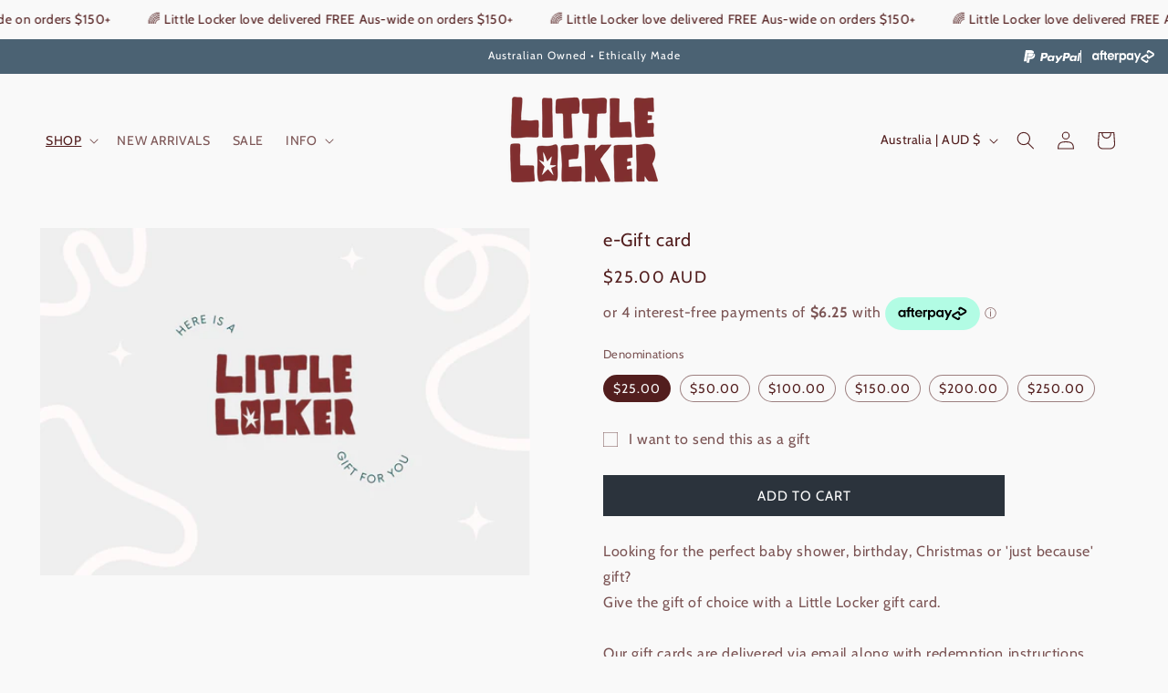

--- FILE ---
content_type: text/css
request_url: https://www.littlelocker.com.au/cdn/shop/t/24/assets/custom3647.css?v=76659711087775709771730183020
body_size: -338
content:
.right-menu{-webkit-box-flex:1 1 auto;-moz-box-flex:1 1 auto;-webkit-flex:1 1 auto;-ms-flex:1 1 auto;flex:1 1 auto;display:flex;border:none;padding:0;margin:0;gap:1rem;align-items:center}.right-menu li{display:flex;align-items:center;height:fit-content;line-height:0}.right-menu li:not(:first-child){padding-left:12px;border-left:1px solid #fff}@media only screen and (min-width: 768px){.utility-bar{position:relative}.right-menu{position:absolute;right:15px;top:0;bottom:0}.hide_on_desktop{display:none!important}}@media only screen and (max-width: 767px){.hide_on_mobile{display:none!important}.right-menu li{padding-left:10px;border-left:1px solid #fff}.utility-bar__grid.page-width{padding-left:1rem;padding-right:1rem}.announcement-bar__message{text-align:left}}
/*# sourceMappingURL=/cdn/shop/t/24/assets/custom3647.css.map?v=76659711087775709771730183020 */
